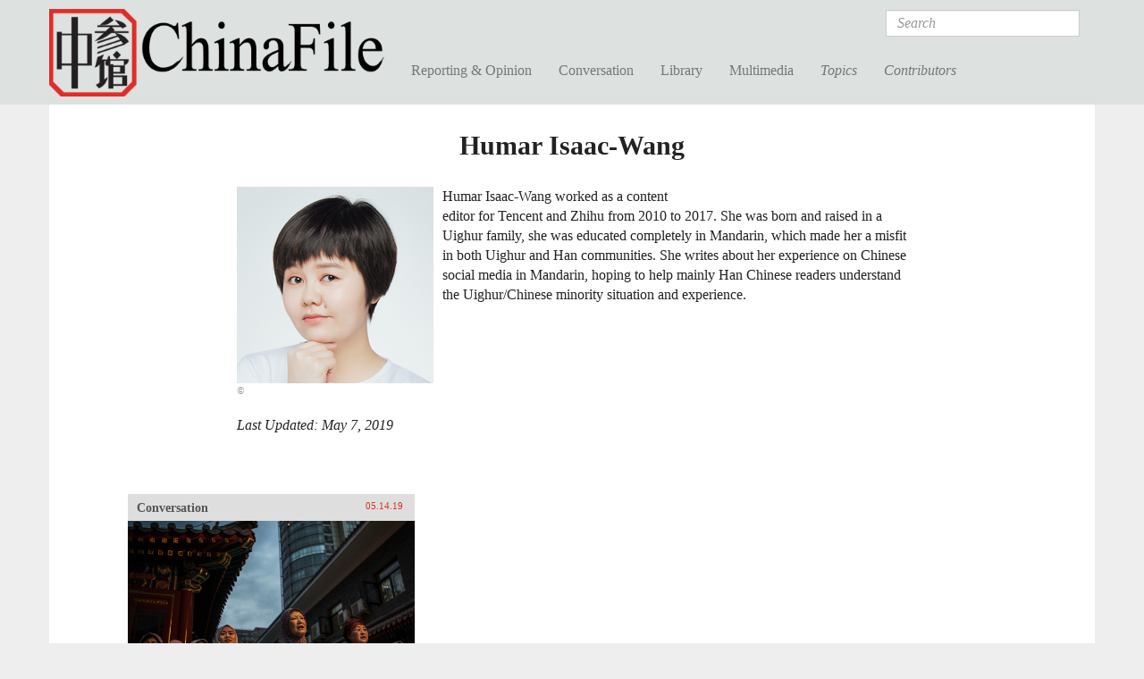

--- FILE ---
content_type: text/html; charset=utf-8
request_url: https://www.chinafile.com/contributors/humar-isaac-wang
body_size: 8426
content:
<!DOCTYPE html PUBLIC "-//W3C//DTD XHTML+RDFa 1.0//EN"
  "http://www.w3.org/MarkUp/DTD/xhtml-rdfa-1.dtd">
<html xmlns="http://www.w3.org/1999/xhtml" xml:lang="en" version="XHTML+RDFa 1.0" dir="ltr"
  xmlns:fb="https://ogp.me/ns/fb#"
  xmlns:og="https://ogp.me/ns#">

<head profile="http://www.w3.org/1999/xhtml/vocab">
  <meta http-equiv="Content-Type" content="text/html; charset=utf-8" />
<link rel="shortcut icon" href="https://www.chinafile.com/sites/default/files/chinafile_favicon.png" type="image/png" />
<meta name="viewport" content="width=device-width, initial-scale=1.0" />
<meta name="abstract" content="An online magazine of original and selectively syndicated reporting and commentary on China." />
<meta name="keywords" content="China, Journalism, Current Affairs" />
<meta name="generator" content="Drupal 7 (http://drupal.org)" />
<link rel="image_src" href="http://www.chinafile.com/sites/all/themes/chinafile/logos/logo-facebook-shared_image-light.jpg" />
<link rel="canonical" href="https://www.chinafile.com/contributors/humar-isaac-wang" />
<link rel="shortlink" href="https://www.chinafile.com/node/50496" />
<meta property="fb:admins" content="4403816" />
<meta property="fb:app_id" content="367747193390636" />
<meta property="og:site_name" content="ChinaFile" />
<meta property="og:type" content="article" />
<meta property="og:title" content="Humar Isaac-Wang" />
<meta property="og:url" content="https://www.chinafile.com/contributors/humar-isaac-wang" />
<meta property="og:updated_time" content="2019-05-07T12:24:55-04:00" />
<meta property="og:image" content="https://www.chinafile.com/sites/default/files/assets/images/profile/humar_sm.png" />
<meta property="og:image" content="http://www.chinafile.com/sites/all/themes/chinafile/logos/logo-large.png" />
<meta property="og:image:url" content="http://www.chinafile.com/sites/all/themes/chinafile/logos/logo-facebook-shared_image-light.jpg" />
<meta name="twitter:card" content="summary" />
<meta name="twitter:site" content="@ChinaFile" />
<meta name="twitter:site:id" content="84786801" />
<meta name="twitter:title" content="Humar Isaac-Wang" />
<meta name="twitter:image" content="http://www.chinafile.com/sites/all/themes/chinafile/logos/logo-facebook-shared_image-light.jpg" />
<meta property="article:published_time" content="2019-04-26T14:33:43-04:00" />
<meta property="article:modified_time" content="2019-05-07T12:24:55-04:00" />
  <title>Humar Isaac-Wang | ChinaFile</title>
  <style type="text/css" media="all">
@import url("https://www.chinafile.com/modules/system/system.base.css?t99upd");
@import url("https://www.chinafile.com/modules/system/system.messages.css?t99upd");
@import url("https://www.chinafile.com/modules/system/system.theme.css?t99upd");
</style>
<style type="text/css" media="all">
@import url("https://www.chinafile.com/modules/comment/comment.css?t99upd");
@import url("https://www.chinafile.com/modules/field/theme/field.css?t99upd");
@import url("https://www.chinafile.com/modules/node/node.css?t99upd");
@import url("https://www.chinafile.com/sites/all/modules/contrib/radix_layouts/radix_layouts.css?t99upd");
@import url("https://www.chinafile.com/modules/search/search.css?t99upd");
@import url("https://www.chinafile.com/modules/user/user.css?t99upd");
@import url("https://www.chinafile.com/sites/all/modules/contrib/views/css/views.css?t99upd");
</style>
<style type="text/css" media="all">
@import url("https://www.chinafile.com/sites/all/libraries/annotator/annotator.min.css?t99upd");
@import url("https://www.chinafile.com/sites/all/modules/contrib/colorbox/styles/default/colorbox_style.css?t99upd");
@import url("https://www.chinafile.com/sites/all/modules/contrib/ctools/css/ctools.css?t99upd");
@import url("https://www.chinafile.com/sites/all/modules/contrib/panels/css/panels.css?t99upd");
@import url("https://www.chinafile.com/sites/all/libraries/fontello/css/fontello.css?t99upd");
@import url("https://www.chinafile.com/sites/all/modules/custom/chinafile_alter/css/admin.css?t99upd");
</style>
<style type="text/css" media="all">
@import url("https://www.chinafile.com/sites/all/themes/cftwo/assets/stylesheets/screen.css?t99upd");
@import url("https://www.chinafile.com/sites/all/themes/cftwo/assets/stylesheets/hotfix.css?t99upd");
@import url("https://www.chinafile.com/sites/all/themes/cftwo/assets/stylesheets/editor.css?t99upd");
</style>
<style type="text/css" media="print">
@import url("https://www.chinafile.com/sites/all/themes/cftwo/assets/stylesheets/print.css?t99upd");
</style>
  <script type="text/javascript" defer="defer" src="https://www.chinafile.com/sites/default/files/google_tag/gtm_5v5s2p/google_tag.script.js?t99upd"></script>
<script type="text/javascript" src="https://www.chinafile.com/sites/all/modules/contrib/jquery_update/replace/jquery/1.12/jquery.js?v=1.12.4"></script>
<script type="text/javascript" src="https://www.chinafile.com/misc/jquery-extend-3.4.0.js?v=1.12.4"></script>
<script type="text/javascript" src="https://www.chinafile.com/misc/jquery-html-prefilter-3.5.0-backport.js?v=1.12.4"></script>
<script type="text/javascript" src="https://www.chinafile.com/misc/jquery.once.js?v=1.2"></script>
<script type="text/javascript" src="https://www.chinafile.com/misc/drupal.js?t99upd"></script>
<script type="text/javascript" src="https://www.chinafile.com/sites/all/modules/contrib/jquery_update/js/jquery_browser.js?v=0.0.1"></script>
<script type="text/javascript" src="https://www.chinafile.com/sites/all/modules/contrib/jquery_update/replace/ui/external/jquery.cookie.js?v=67fb34f6a866c40d0570"></script>
<script type="text/javascript" src="https://www.chinafile.com/sites/all/modules/contrib/jquery_update/replace/jquery.form/4/jquery.form.js?v=4.2.1"></script>
<script type="text/javascript" src="https://www.chinafile.com/misc/form-single-submit.js?v=7.100"></script>
<script type="text/javascript" src="https://www.chinafile.com/misc/ajax.js?v=7.100"></script>
<script type="text/javascript" src="https://www.chinafile.com/sites/all/modules/contrib/jquery_update/js/jquery_update.js?v=0.0.1"></script>
<script type="text/javascript" src="//rum-static.pingdom.net/pa-54a5b733abe53df81ed455ec.js"></script>
<script type="text/javascript" src="https://www.chinafile.com/sites/all/modules/contrib/entityreference/js/entityreference.js?t99upd"></script>
<script type="text/javascript" src="https://www.chinafile.com/sites/all/libraries/annotator/annotator-full.min.js?t99upd"></script>
<script type="text/javascript" src="https://www.chinafile.com/sites/all/modules/contrib/annotator/js/annotator.js?t99upd"></script>
<script type="text/javascript" src="https://www.chinafile.com/sites/all/modules/contrib/annotation/js/annotator_store.js?t99upd"></script>
<script type="text/javascript" src="https://www.chinafile.com/sites/all/modules/contrib/annotator/js/annotator_permissions.js?t99upd"></script>
<script type="text/javascript" src="https://www.chinafile.com/sites/all/libraries/colorbox/jquery.colorbox-min.js?t99upd"></script>
<script type="text/javascript" src="https://www.chinafile.com/sites/all/modules/contrib/colorbox/js/colorbox.js?t99upd"></script>
<script type="text/javascript" src="https://www.chinafile.com/sites/all/modules/contrib/colorbox/styles/default/colorbox_style.js?t99upd"></script>
<script type="text/javascript" src="https://www.chinafile.com/sites/all/modules/custom/curlies/curlies.js?t99upd"></script>
<script type="text/javascript">
<!--//--><![CDATA[//><!--

(function ($) {
  $(document).ready(function () {
    $('h1, h2, .field').curlies();
  });
})(jQuery);
//--><!]]>
</script>
<script type="text/javascript" src="https://www.chinafile.com/sites/all/modules/contrib/views/js/base.js?t99upd"></script>
<script type="text/javascript" src="https://www.chinafile.com/misc/progress.js?v=7.100"></script>
<script type="text/javascript" src="https://www.chinafile.com/sites/all/modules/contrib/views_load_more/views_load_more.js?t99upd"></script>
<script type="text/javascript" src="https://www.chinafile.com/sites/all/modules/contrib/views/js/ajax_view.js?t99upd"></script>
<script type="text/javascript" src="https://www.chinafile.com/sites/all/modules/contrib/google_analytics/googleanalytics.js?t99upd"></script>
<script type="text/javascript" src="https://www.googletagmanager.com/gtag/js?id=G-BTTGZVN5B6"></script>
<script type="text/javascript">
<!--//--><![CDATA[//><!--
window.dataLayer = window.dataLayer || [];function gtag(){dataLayer.push(arguments)};gtag("js", new Date());gtag("set", "developer_id.dMDhkMT", true);gtag("config", "G-BTTGZVN5B6", {"groups":"default","anonymize_ip":true});
//--><!]]>
</script>
<script type="text/javascript" src="https://netdna.bootstrapcdn.com/bootstrap/3.1.1/js/bootstrap.min.js"></script>
<script type="text/javascript" src="https://www.chinafile.com/sites/all/themes/radix/assets/javascripts/modernizr.js?t99upd"></script>
<script type="text/javascript" src="https://www.chinafile.com/sites/all/themes/radix/assets/javascripts/radix-script.js?t99upd"></script>
<script type="text/javascript" src="https://www.chinafile.com/sites/all/themes/cftwo/assets/javascripts/mobile-classes.js?t99upd"></script>
<script type="text/javascript" src="https://www.chinafile.com/sites/all/themes/cftwo/assets/javascripts/toggle.js?t99upd"></script>
<script type="text/javascript" src="https://www.chinafile.com/sites/all/themes/cftwo/assets/javascripts/menu.js?t99upd"></script>
<script type="text/javascript" src="https://www.chinafile.com/sites/all/themes/radix/assets/javascripts/radix-progress.js?t99upd"></script>
<script type="text/javascript">
<!--//--><![CDATA[//><!--
jQuery.extend(Drupal.settings, {"basePath":"\/","pathPrefix":"","setHasJsCookie":0,"ajaxPageState":{"theme":"cftwo","theme_token":"T-zbiKN41LZ6qVyWaX1pvuL3OeBJM15R3fi4nWll9h0","jquery_version":"1.12","jquery_version_token":"E6zc4aoy0acHb9ctPnCmnmKq7wzhd1m-fyAgY-I4Jyw","js":{"sites\/all\/modules\/custom\/cbox\/includes\/cbox.js":1,"https:\/\/www.chinafile.com\/sites\/default\/files\/google_tag\/gtm_5v5s2p\/google_tag.script.js":1,"sites\/all\/modules\/contrib\/jquery_update\/replace\/jquery\/1.12\/jquery.js":1,"misc\/jquery-extend-3.4.0.js":1,"misc\/jquery-html-prefilter-3.5.0-backport.js":1,"misc\/jquery.once.js":1,"misc\/drupal.js":1,"sites\/all\/modules\/contrib\/jquery_update\/js\/jquery_browser.js":1,"sites\/all\/modules\/contrib\/jquery_update\/replace\/ui\/external\/jquery.cookie.js":1,"sites\/all\/modules\/contrib\/jquery_update\/replace\/jquery.form\/4\/jquery.form.js":1,"misc\/form-single-submit.js":1,"misc\/ajax.js":1,"sites\/all\/modules\/contrib\/jquery_update\/js\/jquery_update.js":1,"\/\/rum-static.pingdom.net\/pa-54a5b733abe53df81ed455ec.js":1,"sites\/all\/modules\/contrib\/entityreference\/js\/entityreference.js":1,"sites\/all\/libraries\/annotator\/annotator-full.min.js":1,"sites\/all\/modules\/contrib\/annotator\/js\/annotator.js":1,"sites\/all\/modules\/contrib\/annotation\/js\/annotator_store.js":1,"sites\/all\/modules\/contrib\/annotator\/js\/annotator_permissions.js":1,"sites\/all\/libraries\/colorbox\/jquery.colorbox-min.js":1,"sites\/all\/modules\/contrib\/colorbox\/js\/colorbox.js":1,"sites\/all\/modules\/contrib\/colorbox\/styles\/default\/colorbox_style.js":1,"sites\/all\/modules\/custom\/curlies\/curlies.js":1,"0":1,"sites\/all\/modules\/contrib\/views\/js\/base.js":1,"misc\/progress.js":1,"sites\/all\/modules\/contrib\/views_load_more\/views_load_more.js":1,"sites\/all\/modules\/contrib\/views\/js\/ajax_view.js":1,"sites\/all\/modules\/contrib\/google_analytics\/googleanalytics.js":1,"https:\/\/www.googletagmanager.com\/gtag\/js?id=G-BTTGZVN5B6":1,"1":1,"https:\/\/netdna.bootstrapcdn.com\/bootstrap\/3.1.1\/js\/bootstrap.min.js":1,"sites\/all\/themes\/radix\/assets\/javascripts\/modernizr.js":1,"sites\/all\/themes\/radix\/assets\/javascripts\/radix-script.js":1,"sites\/all\/themes\/cftwo\/assets\/javascripts\/mobile-classes.js":1,"sites\/all\/themes\/cftwo\/assets\/javascripts\/toggle.js":1,"sites\/all\/themes\/cftwo\/assets\/javascripts\/menu.js":1,"sites\/all\/themes\/radix\/assets\/javascripts\/radix-progress.js":1},"css":{"modules\/system\/system.base.css":1,"modules\/system\/system.messages.css":1,"modules\/system\/system.theme.css":1,"modules\/comment\/comment.css":1,"modules\/field\/theme\/field.css":1,"modules\/node\/node.css":1,"sites\/all\/modules\/contrib\/radix_layouts\/radix_layouts.css":1,"modules\/search\/search.css":1,"modules\/user\/user.css":1,"sites\/all\/modules\/contrib\/views\/css\/views.css":1,"sites\/all\/libraries\/annotator\/annotator.min.css":1,"sites\/all\/modules\/contrib\/colorbox\/styles\/default\/colorbox_style.css":1,"sites\/all\/modules\/contrib\/ctools\/css\/ctools.css":1,"sites\/all\/modules\/contrib\/panels\/css\/panels.css":1,"sites\/all\/libraries\/fontello\/css\/fontello.css":1,"sites\/all\/modules\/custom\/chinafile_alter\/css\/admin.css":1,"sites\/all\/themes\/cftwo\/assets\/stylesheets\/screen.css":1,"sites\/all\/themes\/cftwo\/assets\/stylesheets\/hotfix.css":1,"sites\/all\/themes\/cftwo\/assets\/stylesheets\/editor.css":1,"sites\/all\/themes\/cftwo\/assets\/stylesheets\/print.css":1}},"annotator":{"element":".node-article"},"annotator_store":{"prefix":"\/annotation\/api","showViewPermissionsCheckbox":false,"showEditPermissionsCheckbox":false,"urls":{"create":"\/annotations","read":"\/annotations\/:id","update":"\/annotations\/:id","destroy":"\/annotations\/:id","search":"\/search"}},"annotator_permissions":{"showViewPermissionsCheckbox":0,"showEditPermissionsCheckbox":0,"user":{"uid":0,"name":"Anonymous","roles":[1]},"permissions":{"admin":{"user":[],"roles":[8,3]},"delete":{"user":[null],"roles":[8,3]},"read":{"user":[],"roles":[1,2,6,5,8,3]},"update":{"user":[null],"roles":[8,3]}}},"colorbox":{"opacity":"0.85","current":"{current} of {total}","previous":"\u00ab Prev","next":"Next \u00bb","close":"Close","maxWidth":"98%","maxHeight":"98%","fixed":true,"mobiledetect":true,"mobiledevicewidth":"1000px","file_public_path":"\/sites\/default\/files","specificPagesDefaultValue":"admin*\nimagebrowser*\nimg_assist*\nimce*\nnode\/add\/*\nnode\/*\/edit\nprint\/*\nprintpdf\/*\nsystem\/ajax\nsystem\/ajax\/*"},"views":{"ajax_path":"\/views\/ajax","ajaxViews":{"views_dom_id:83bc8fac8064296e370b7c0dceb8dca5":{"view_name":"contributions_by","view_display_id":"panel_pane_2","view_args":"50496","view_path":"node\/50496","view_base_path":null,"view_dom_id":"83bc8fac8064296e370b7c0dceb8dca5","pager_element":0},"views_dom_id:a76a83eabc75b96a8c58a47b02398e0b":{"view_name":"contributions_by","view_display_id":"panel_pane_3","view_args":"50496","view_path":"node\/50496","view_base_path":null,"view_dom_id":"a76a83eabc75b96a8c58a47b02398e0b","pager_element":0}}},"urlIsAjaxTrusted":{"\/views\/ajax":true,"\/search\/results":true},"googleanalytics":{"account":["G-BTTGZVN5B6"],"trackOutbound":1,"trackMailto":1,"trackDownload":1,"trackDownloadExtensions":"7z|aac|arc|arj|asf|asx|avi|bin|csv|doc(x|m)?|dot(x|m)?|exe|flv|gif|gz|gzip|hqx|jar|jpe?g|js|mp(2|3|4|e?g)|mov(ie)?|msi|msp|pdf|phps|png|ppt(x|m)?|pot(x|m)?|pps(x|m)?|ppam|sld(x|m)?|thmx|qtm?|ra(m|r)?|sea|sit|tar|tgz|torrent|txt|wav|wma|wmv|wpd|xls(x|m|b)?|xlt(x|m)|xlam|xml|z|zip","trackColorbox":1}});
//--><!]]>
</script>
<link href="//maxcdn.bootstrapcdn.com/font-awesome/4.2.0/css/font-awesome.min.css" rel="stylesheet">    <script type="text/javascript">var switchTo5x=true;</script>
  <script type="text/javascript" id="st_insights_js" src="https://ws.sharethis.com/button/buttons.js?publisher=457a290a-9652-4a5f-ac83-f1f0590148d8"></script>
  <script type="text/javascript">stLight.options({
    publisher: "457a290a-9652-4a5f-ac83-f1f0590148d8",
    doNotHash: false,
    doNotCopy: false,
    hashAddressBar: false,
    publisherGA:"UA-25322293-1"
  });</script>
</head>
<body class="html not-logged-in page-node page-node-50496 node-type-profile panel-layout-cf_twocol panel-region-middle panel-region-top panel-region-top_left panel-region-top_right cf-hide-annotator" >
  <div id="skip-link">
    <a href="#main-content" class="element-invisible element-focusable">Skip to main content</a>
  </div>
  <noscript aria-hidden="true"><iframe src="https://www.googletagmanager.com/ns.html?id=GTM-5V5S2P" height="0" width="0" style="display:none;visibility:hidden"></iframe></noscript>
  <div id="page-wrapper">

  <header id="header" class="header" role="header">
    <div class="container">
      <a href="/" title="Home" rel="home" class="logo">ChinaFile</a>

      <nav class="navbar navbar-default" role="navigation">
        <!-- Brand and toggle get grouped for better mobile display -->
        <div class="navbar-header">
          <button type="button" class="navbar-toggle" data-toggle="collapse" data-target="#navbar-collapse">
            <span class="sr-only">Toggle navigation</span>
            <span class="icon-bar"></span>
            <span class="icon-bar"></span>
            <span class="icon-bar"></span>
          </button>
        </div> <!-- /.navbar-header -->
        <!-- Collect the nav links, forms, and other content for toggling -->
        <div class="collapse navbar-collapse" id="navbar-collapse">
                      <form class="search-form navbar-form navbar-right" action="/search/results" method="post" id="search-form" accept-charset="UTF-8" role="form"><div><div class="container-inline form-inline form-wrapper" id="edit-basic"><div class="form-item form-type-textfield form-item-keys form-group">
  <label class="element-invisible" for="edit-keys">Search </label>
 <input placeholder="Search" class="form-control form-control form-text" type="text" id="edit-keys" name="keys" value="" size="20" maxlength="255" />
</div>
<input type="submit" id="edit-submit" name="op" value="Search" class="form-submit btn btn-default btn-primary" /></div><input type="hidden" name="form_build_id" value="form-Cyj2J1kkVqCezNtYxl6I3YArbSfaaQM9WNjtL0WkS2Q" />
<input type="hidden" name="form_id" value="search_form" />
</div></form>                                <ul id="main-menu" class="menu nav navbar-nav">
              <li title="" class="menu-link-reporting--opinion"><a href="/reporting-opinion">Reporting &amp; Opinion</a></li>
<li title="" class="menu-link-conversation"><a href="/conversation">Conversation</a></li>
<li title="" class="menu-link-library"><a href="/library">Library</a></li>
<li title="" class="menu-link-multimedia"><a href="/multimedia">Multimedia</a></li>
<li title="" class="menu-link-topics"><a href="/topics">Topics</a></li>
<li title="" class="menu-link-contributors"><a href="/contributors">Contributors</a></li>
            </ul>
                  </div><!-- /.navbar-collapse -->
      </nav><!-- /.navbar -->
    </div>

    <div class="submenu">
      <div class="chinafile-submenu chinafile-menu-reporting hidden-xs">
        <div class="container">
          <div class="view view-chinafile-sections-menu view-id-chinafile_sections_menu view-display-id-panel_pane_3 view-dom-id-c72cba5175b58e3af43f603150fb0c34">
        
  
  
      <div class="content view-content">
        <div class="views-row views-row-1 views-row-odd views-row-first">
      
  <div class="views-field views-field-name">        <span class="field-content"><a href="/notes-chinafile">Notes from ChinaFile</a></span>  </div>  </div>
  <div class="views-row views-row-2 views-row-even">
      
  <div class="views-field views-field-name">        <span class="field-content"><a href="/reporting-opinion/viewpoint">Viewpoint</a></span>  </div>  </div>
  <div class="views-row views-row-3 views-row-odd">
      
  <div class="views-field views-field-name">        <span class="field-content"><a href="/reporting-opinion/features">Features</a></span>  </div>  </div>
  <div class="views-row views-row-4 views-row-even">
      
  <div class="views-field views-field-name">        <span class="field-content"><a href="/reporting-opinion/postcard">Postcard</a></span>  </div>  </div>
  <div class="views-row views-row-5 views-row-odd">
      
  <div class="views-field views-field-name">        <span class="field-content"><a href="/reporting-opinion/media">Media</a></span>  </div>  </div>
  <div class="views-row views-row-6 views-row-even">
      
  <div class="views-field views-field-name">        <span class="field-content"><a href="/reporting-opinion/culture">Culture</a></span>  </div>  </div>
  <div class="views-row views-row-7 views-row-odd views-row-last">
      
  <div class="views-field views-field-name">        <span class="field-content"><a href="/reporting-opinion/environment">Environment</a></span>  </div>  </div>
    </div>
  
  
  
  
  
  
</div>          <div class="view view-chinafile-sections-menu view-id-chinafile_sections_menu view-display-id-panel_pane_2 view-dom-id-986ccfe706ec555a9bf534979149f539">
        
  
  
      <div class="content view-content">
        <div class="views-row views-row-1 views-row-odd views-row-first">
      
  <div class="views-field views-field-name">        <span class="field-content"><a href="/reporting-opinion/caixin-media">Caixin Media</a></span>  </div>  </div>
  <div class="views-row views-row-2 views-row-even">
      
  <div class="views-field views-field-name">        <span class="field-content"><a href="/reporting-opinion/earthbound-china">Earthbound China</a></span>  </div>  </div>
  <div class="views-row views-row-3 views-row-odd">
      
  <div class="views-field views-field-name">        <span class="field-content"><a href="/reporting-opinion/my-first-trip">My First Trip</a></span>  </div>  </div>
  <div class="views-row views-row-4 views-row-even">
      
  <div class="views-field views-field-name">        <span class="field-content"><a href="/reporting-opinion/out-school">Out of School</a></span>  </div>  </div>
  <div class="views-row views-row-5 views-row-odd views-row-last">
      
  <div class="views-field views-field-name">        <span class="field-content"><a href="/reporting-opinion/two-way-street">Two Way Street</a></span>  </div>  </div>
    </div>
  
  
  
  
  
  
</div>        </div> <!-- /.container -->
      </div>
      <div class="chinafile-submenu chinafile-menu-library hidden-xs">
        <div class="container">
          <div class="view view-chinafile-sections-menu view-id-chinafile_sections_menu view-display-id-panel_pane_1 view-dom-id-eeb96fe02c3144c0c7dd080926c76a11">
        
  
  
      <div class="content view-content">
        <div class="views-row views-row-1 views-row-odd views-row-first">
      
  <div class="views-field views-field-name">        <span class="field-content"><a href="/library/books">Books</a></span>  </div>  </div>
  <div class="views-row views-row-2 views-row-even">
      
  <div class="views-field views-field-name">        <span class="field-content"><a href="/library/excerpts">Excerpts</a></span>  </div>  </div>
  <div class="views-row views-row-3 views-row-odd views-row-last">
      
  <div class="views-field views-field-name">        <span class="field-content"><a href="/library/reports">Reports</a></span>  </div>  </div>
    </div>
  
  
  
  
  
  
</div>          <div class="view view-chinafile-sections-menu view-id-chinafile_sections_menu view-display-id-panel_pane_2 view-dom-id-0c98832d3d55fcb0099653b8c58a9b79">
        
  
  
      <div class="content view-content">
        <div class="views-row views-row-1 views-row-odd views-row-first">
      
  <div class="views-field views-field-name">        <span class="field-content"><a href="/china-world-podcast">China in the World Podcast</a></span>  </div>  </div>
  <div class="views-row views-row-2 views-row-even">
      
  <div class="views-field views-field-name">        <span class="field-content"><a href="/library/sinica-podcast">Sinica Podcast</a></span>  </div>  </div>
  <div class="views-row views-row-3 views-row-odd">
      
  <div class="views-field views-field-name">        <span class="field-content"><a href="/library/china-africa-project">The China Africa Project</a></span>  </div>  </div>
  <div class="views-row views-row-4 views-row-even views-row-last">
      
  <div class="views-field views-field-name">        <span class="field-content"><a href="/library/nyrb-china-archive">The NYRB China Archive</a></span>  </div>  </div>
    </div>
  
  
  
  
  
  
</div>        </div> <!-- /.container -->
      </div>
      <div class="chinafile-submenu chinafile-menu-multimedia hidden-xs">
        <div class="container">
          <div class="view view-chinafile-sections-menu view-id-chinafile_sections_menu view-display-id-panel_pane_1 view-dom-id-b147e336aed93bff4b7f5288b511356f">
        
  
  
      <div class="content view-content">
        <div class="views-row views-row-1 views-row-odd views-row-first">
      
  <div class="views-field views-field-name">        <span class="field-content"><a href="/depth-of-field">Depth of Field</a></span>  </div>  </div>
  <div class="views-row views-row-2 views-row-even">
      
  <div class="views-field views-field-name">        <span class="field-content"><a href="/multimedia/infographics">Infographics</a></span>  </div>  </div>
  <div class="views-row views-row-3 views-row-odd">
      
  <div class="views-field views-field-name">        <span class="field-content"><a href="/multimedia/photo-gallery">Photo Gallery</a></span>  </div>  </div>
  <div class="views-row views-row-4 views-row-even views-row-last">
      
  <div class="views-field views-field-name">        <span class="field-content"><a href="/multimedia/video">Video</a></span>  </div>  </div>
    </div>
  
  
  
  
  
  
</div>          <div class="view view-chinafile-sections-menu view-id-chinafile_sections_menu view-display-id-panel_pane_2 view-dom-id-ac6ff4fa5f78abd0a725d6a5f34c659b">
        
  
  
  
  
  
  
  
  
</div>        </div> <!-- /.container -->
      </div>
      <div class="chinafile-submenu chinafile-menu-topics hidden-xs">
        <div class="container">
          <div class="view view-topics view-id-topics view-display-id-panel_pane_2 view-dom-id-94b3daa8547023a54c0cb18610062ade">
        
  
  
      <div class="content view-content">
      <div class="views-view-grid cols-5 container-fluid">
      <div class="row-1 row-first row row-fluid">
              <div class="col-1 col-first col-sm-5ths">
            
  <div class="views-field views-field-name">        <span class="field-content"><a href="/topic/arts">Arts</a></span>  </div>        </div>
              <div class="col-2 col-sm-5ths">
            
  <div class="views-field views-field-name">        <span class="field-content"><a href="/topic/energy">Energy</a></span>  </div>        </div>
              <div class="col-3 col-sm-5ths">
            
  <div class="views-field views-field-name">        <span class="field-content"><a href="/topic/law">Law</a></span>  </div>        </div>
              <div class="col-4 col-sm-5ths">
            
  <div class="views-field views-field-name">        <span class="field-content"><a href="/topic/religion">Religion</a></span>  </div>        </div>
              <div class="col-5 col-last col-sm-5ths">
            
  <div class="views-field views-field-name">        <span class="field-content"><a href="/topic/society">Society</a></span>  </div>        </div>
          </div>
      <div class="row-2 row row-fluid">
              <div class="col-1 col-first col-sm-5ths">
            
  <div class="views-field views-field-name">        <span class="field-content"><a href="/topic/business">Business</a></span>  </div>        </div>
              <div class="col-2 col-sm-5ths">
            
  <div class="views-field views-field-name">        <span class="field-content"><a href="/topic/environment">Environment</a></span>  </div>        </div>
              <div class="col-3 col-sm-5ths">
            
  <div class="views-field views-field-name">        <span class="field-content"><a href="/topic/media">Media</a></span>  </div>        </div>
              <div class="col-4 col-sm-5ths">
            
  <div class="views-field views-field-name">        <span class="field-content"><a href="/topic/rural-life">Rural Life</a></span>  </div>        </div>
              <div class="col-5 col-last col-sm-5ths">
            
  <div class="views-field views-field-name">        <span class="field-content"><a href="/topic/technology">Technology</a></span>  </div>        </div>
          </div>
      <div class="row-3 row row-fluid">
              <div class="col-1 col-first col-sm-5ths">
            
  <div class="views-field views-field-name">        <span class="field-content"><a href="/topic/economy">Economy</a></span>  </div>        </div>
              <div class="col-2 col-sm-5ths">
            
  <div class="views-field views-field-name">        <span class="field-content"><a href="/topic/health">Health</a></span>  </div>        </div>
              <div class="col-3 col-sm-5ths">
            
  <div class="views-field views-field-name">        <span class="field-content"><a href="/topic/military">Military</a></span>  </div>        </div>
              <div class="col-4 col-sm-5ths">
            
  <div class="views-field views-field-name">        <span class="field-content"><a href="/topic/science">Science</a></span>  </div>        </div>
              <div class="col-5 col-last col-sm-5ths">
            
  <div class="views-field views-field-name">        <span class="field-content"><a href="/topic/urban-life">Urban Life</a></span>  </div>        </div>
          </div>
      <div class="row-4 row-last row row-fluid">
              <div class="col-1 col-first col-sm-5ths">
            
  <div class="views-field views-field-name">        <span class="field-content"><a href="/topic/education">Education</a></span>  </div>        </div>
              <div class="col-2 col-sm-5ths">
            
  <div class="views-field views-field-name">        <span class="field-content"><a href="/topic/history">History</a></span>  </div>        </div>
              <div class="col-3 col-sm-5ths">
            
  <div class="views-field views-field-name">        <span class="field-content"><a href="/topic/politics">Politics</a></span>  </div>        </div>
              <div class="col-4 col-sm-5ths">
                  </div>
              <div class="col-5 col-last col-sm-5ths">
                  </div>
          </div>
  </div>
    </div>
  
  
  
  
  
  
</div>        </div> <!-- /.container -->
      </div>
      <div class="chinafile-submenu chinafile-menu-contributors hidden-xs">
        <div class="container">
          <div class="chinafile-menu-contributors-inner row">
            <div class="col-sm-9"><div class="view view-contributors-menu view-id-contributors_menu view-display-id-panel_pane_1 view-dom-id-1e36acea2f404995d4dac2376a9443e1">
        
  
  
      <div class="content view-content">
        <div class="views-row views-row-1">
      
          <a href="/contributors/zhou-na"><img src="https://www.chinafile.com/sites/default/files/styles/thumbnail/public/assets/images/profile/zhou_nuo_profile.jpg?itok=oJ5EuUT7" width="93" height="93" alt="" /></a>    
          <a href="/contributors/zhou-na">Zhou Na </a>    </div>
  <div class="views-row views-row-2">
      
          <a href="/contributors/max-duncan"><img src="https://www.chinafile.com/sites/default/files/styles/thumbnail/public/assets/images/profile/max_duncan_2025_sm.jpg?itok=uPc2Is2E" width="93" height="93" alt="" /></a>    
          <a href="/contributors/max-duncan">Max Duncan</a>    </div>
  <div class="views-row views-row-3">
      
          <a href="/contributors/isabel-hilton"><img src="https://www.chinafile.com/sites/default/files/styles/thumbnail/public/assets/images/profile/ih_0.jpg?itok=E6E7sPNC" width="93" height="93" alt="" /></a>    
          <a href="/contributors/isabel-hilton">Isabel Hilton</a>    </div>
  <div class="views-row views-row-4">
      
          <a href="/contributors/james-palmer"><img src="https://www.chinafile.com/sites/default/files/styles/thumbnail/public/assets/images/profile/palmer_2_0.jpg?itok=-G8-rldM" width="93" height="93" alt="" /></a>    
          <a href="/contributors/james-palmer">James Palmer</a>    </div>
    </div>
  
  
  
  
  
  
</div></div>
            <div class="col-sm-3"><div class="view view-contributors-menu view-id-contributors_menu view-display-id-panel_pane_2 view-dom-id-a8d4ca943305c7aa7d25b998a39cb877">
        
  
  
      <div class="content view-content">
          <ul>          <li class="name">  
  <div class="views-field views-field-title">        <span class="field-content"><a href="/contributors/robert-daly">Robert Daly</a></span>  </div></li>
          <li class="name">  
  <div class="views-field views-field-title">        <span class="field-content"><a href="/contributors/zha-jianying">Zha Jianying</a></span>  </div></li>
          <li class="name">  
  <div class="views-field views-field-title">        <span class="field-content"><a href="/contributors/ian-johnson">Ian Johnson</a></span>  </div></li>
      </ul>    </div>
  
  
  
  
      <div class="view-footer">
      <a href="/contributors" class="see-all">See All</a>    </div>
  
  
</div></div>
          </div>
        </div> <!-- /.container -->
      </div>

    </div> <!-- /.container -->
      </header>

  <div id="main" class="main">
    <div class="main-container container container-fluid">

      <div class="main-header">
                  <div class="page-header">
            <h1 class="title">Humar Isaac-Wang</h1>
          </div>
        
        
        
              </div>

      <div id="content" class="main-content">
        <div class="l-cf-twocol l-panel" >
  <div class="l-top l-twocol-wrapper container container-fluid">
      </div>

  <div class="l-upper-wrapper l-twocol-wrapper container">
    <div class="l-twocol-left">
      <aside class="col-sm-4 col-md-4 l-twocol-right">
        <div class="panel-pane pane-node-share" >
  
      
  
  <span class="st_facebook_large" st_title="Humar Isaac-Wang" displayText="Facebook"></span><span class="st_twitter_large" st_title="Humar Isaac-Wang" st_via="chinafile" displayText="Tweet"></span><span class="st_email_large" st_title="Humar Isaac-Wang" displayText="Email"></span>
  
  </div>
      </aside>

      <div class="panel-pane pane-views-panes pane-contributor-photo-panel-pane-1" >
  
      
  
  <div class="view view-contributor-photo view-id-contributor_photo view-display-id-panel_pane_1 view-dom-id-3f9513d779c528668de867ebbb5f488a">
        
  
  
      <div class="content view-content">
        <div class="views-row views-row-1 views-row-odd views-row-first views-row-last">
      
  <div class="views-field views-field-field-profile-photo">        <div class="field-content"><img src="https://www.chinafile.com/sites/default/files/styles/epsacrop_220x220/public/assets/images/profile/humar_sm.png?itok=eTinmlXE" width="220" height="220" alt="" /></div>  </div>  
  <div class="views-field views-field-field-profile-photo-credit">        <div class="field-content"></div>  </div>  </div>
    </div>
  
  
  
  
  
  
</div>
  
  </div>
<div class="panel-pane pane-node-content" >
  
      
  
  <article class="node node-profile clearfix">

  
      
  
  <div class="content">
    <div class="field field-name-field-profile-about field-type-text-long field-label-hidden">
  
  
                  <p>Humar Isaac-Wang worked as a content editor for Tencent and Zhihu from 2010 to 2017. She was born and raised in a Uighur family, she was educated completely in Mandarin, which made her a misfit in both Uighur and Han communities. She writes about her experience on Chinese social media in Mandarin, hoping to help mainly Han Chinese readers understand the Uighur/Chinese minority situation and experience.</p>
          
  </div>
  </div>

  
  
</article>

  
  </div>
<div class="panel-pane pane-entity-field-extra pane-node-updated" >
  
      
  
  <div class="field field-updated"><em>Last Updated: May 7, 2019</em></div>
  
  </div>
    </div>
  </div>

  <div class="l-middle l-twocol-wrapper container container-fluid">
    <div class="panel-pane pane-views-panes pane-contributions-by-panel-pane-2" >
  
      
  
  <div class="view view-contributions-by view-id-contributions_by view-display-id-panel_pane_2 view-grid view-dom-id-83bc8fac8064296e370b7c0dceb8dca5">
        
  
  
      <div class="content view-content">
        <div class="node node-article cboxes article grid-4 img-yes logo-no">
  <div class="cboxes-inner">
        <div class="cb-head">
            <h3>  <a href="/conversation">Conversation</a></h3>
      
            <span class="date">05.14.19</span>
      
      <span class="type-icon"></span>
    </div>
    <div class="cb-link"><a href="/conversation/islamophobia-china"></a></div>
    
          <div class="cb-img"><img src="https://www.chinafile.com/sites/default/files/styles/system/public/assets/images/article/system/china-islam-sys.jpg?itok=8M7TN_-t" width="620" height="450" alt="" /></div>
    
    
    <div class="cb-cont">
      <h2><a href="/conversation/islamophobia-china" title="Islamophobia in China">Islamophobia in China</a></h2>

            <span class="authors">          <span >Ian Johnson, Kelly Hammond & more</span>  </span>
      
      
      <div class="inner-content">
        <div class="field field-name-body field-type-text-with-summary field-label-hidden">
      Roughly 20 million Muslims live in China today; many of them live in the northwest region of Xinjiang, where the government is incarcerating an estimated one million Uighur Muslims. In recent weeks, news reports have emerged of the razing of mosques...  </div>      </div>
    </div>
  </div>
</div>

    </div>
  
  
  
  
  
  
</div>
  
  </div>
  </div>

  <div class="l-lower-wrapper l-twocol-wrapper container">
    <div class="col-md-8 l-twocol-left">
          </div>
    <aside class="col-md-4 l-twocol-right">
          </aside>
  </div>
</div>
      </div>

    </div> <!-- /.main-inner -->
  </div> <!-- /#main -->

  <footer id="footer" class="footer" role="footer">
    <div class="container">
      <div class="row clearfix">
        <div class="col-sm-4 col-md-3">
          <ul class="links"><li class="menu-511 first"><a href="/reporting-opinion" title="">Reporting &amp; Opinion</a></li>
<li class="menu-1729"><a href="/conversation" title="">Conversation</a></li>
<li class="menu-513"><a href="/library" title="">Library</a></li>
<li class="menu-514 last"><a href="/multimedia" title="">Multimedia</a></li>
</ul>        </div>
        <div class="col-sm-4 col-md-3 col-sm-push-4 col-md-push-6">
          <ul class="social-nav">
            <li><a href="/about"><span class="footer-link">About</a></li>
            <li><a href="/contact"><span class="footer-link">Contact</a></li>
            <li><a href="/donate"><span class="footer-link">Donate</a></li>
          </ul>
        </div>
        <div class="col-sm-4 col-md-6 col-sm-pull-4 col-md-pull-3">
          <!-- Begin MailChimp Signup Form -->
          <div id="mc_embed_signup">
            <form action="//chinafile.us2.list-manage.com/subscribe/post?u=dd858a5b6e74ef23767d565ae&amp;id=de2675ff34" method="post" id="mc-embedded-subscribe-form" name="mc-embedded-subscribe-form" class="validate" target="_blank" novalidate>
              <div id="mc_embed_signup_scroll">
                <label for="mce-EMAIL">Sign up for our newsletter.</label>
                <input type="email" value="" name="EMAIL" class="email" id="mce-EMAIL" placeholder="email address" required>
                <!-- real people should not fill this in and expect good things - do not remove this or risk form bot signups-->
                <div style="position: absolute; left: -5000px;"><input type="text" name="b_dd858a5b6e74ef23767d565ae_de2675ff34" tabindex="-1" value=""></div>
                <div class="clear"><input type="submit" value="Subscribe" name="subscribe" id="mc-embedded-subscribe" class="button"></div>
              </div>
            </form>
          </div>
          <!--End mc_embed_signup-->
        </div>
      </div>

      <div class="row footer-bar clearfix">
        <div class="col-md-4 col-md-push-4">
          <p class="footer-links">
            <a href="https://www.linkedin.com/company/chinafilemagazine/" title="LinkedIn" target="_blank"><span class="icon-linkedin"></span></a>&nbsp;|&nbsp;
            <a href="https://www.facebook.com/chinafile" title="Facebook" target="_blank"><span class="icon-facebook-rect"></span></a>&nbsp;|&nbsp;
            <a href="https://www.twitter.com/chinafile" title="Twitter" target="_blank"><span class="icon-twitter-bird"></span></a>&nbsp;|&nbsp;
            <a href="https://www.instagram.com/chinafile" title="Instagram" target="_blank"><span class="icon-instagram-filled"></span></a>&nbsp;|&nbsp;
            <a href="https://e.weibo.com/chinafile" title="Weibo" target="_blank"><span class="icon-weibo"></span></a>&nbsp;|&nbsp;
            <a href="https://newsie.social/@chinafile" title="Mastodon" rel="me" target="_blank"><span class="icon-mastodon"></span></a>&nbsp;|&nbsp;
            <a href="http://feeds.feedburner.com/chinafile/All" title="RSS" target="_blank"><span class="icon-rss"></span></a>
          </p>
        </div>
        <div class="col-md-4 col-md-pull-4">
          <p class="footer-logo"><a href="http://chinafile.com" class="logo-sub">ChinaFile</a></p>
        </div>
        <div class="col-md-4">
          <p class="footer-text">ChinaFile is a project of the <a title="The Asia Society homepage" href="http://www.asiasociety.org" target="_blank">Asia Society</a>.</p>
        </div>
      </div>

    </div>
  </footer>

  <small><a href="#">Back to Top</a></small>
</div> <!-- /#page-wrapper -->
  <script type="text/javascript" src="https://www.chinafile.com/sites/all/modules/custom/cbox/includes/cbox.js?t99upd"></script>
</body>
</html>
